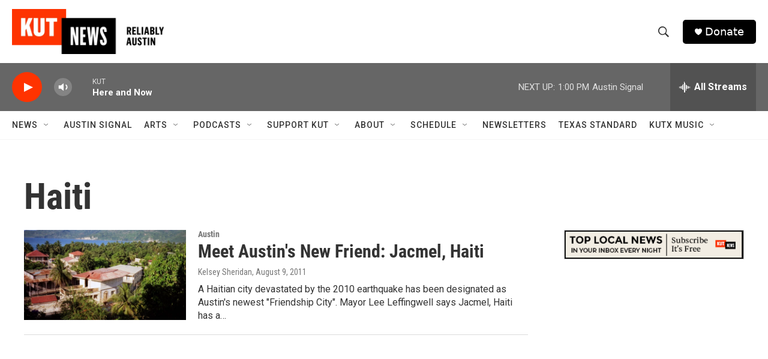

--- FILE ---
content_type: text/html; charset=utf-8
request_url: https://www.google.com/recaptcha/api2/aframe
body_size: 250
content:
<!DOCTYPE HTML><html><head><meta http-equiv="content-type" content="text/html; charset=UTF-8"></head><body><script nonce="Ytp1u2MJHSWuWZ9jxWHz0Q">/** Anti-fraud and anti-abuse applications only. See google.com/recaptcha */ try{var clients={'sodar':'https://pagead2.googlesyndication.com/pagead/sodar?'};window.addEventListener("message",function(a){try{if(a.source===window.parent){var b=JSON.parse(a.data);var c=clients[b['id']];if(c){var d=document.createElement('img');d.src=c+b['params']+'&rc='+(localStorage.getItem("rc::a")?sessionStorage.getItem("rc::b"):"");window.document.body.appendChild(d);sessionStorage.setItem("rc::e",parseInt(sessionStorage.getItem("rc::e")||0)+1);localStorage.setItem("rc::h",'1769019904013');}}}catch(b){}});window.parent.postMessage("_grecaptcha_ready", "*");}catch(b){}</script></body></html>